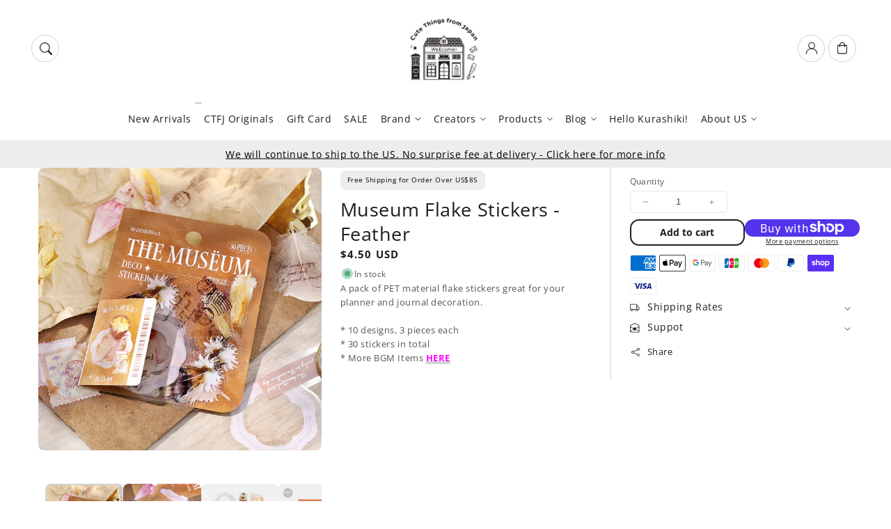

--- FILE ---
content_type: text/css
request_url: https://cutethingsfromjapan.com/cdn/shop/t/102/assets/component-pickup-availability.css?v=127412390791576402281758418117
body_size: 199
content:
pickup-availability{display:block}pickup-availability[available]{min-height:8rem}.pickup-availability-preview{align-items:flex-start;display:flex;gap:.2rem;padding:1rem 2rem 0 0}.pickup-availability-preview .icon{flex-shrink:0;height:2rem;margin-top:.3rem}.pickup-availability-preview .icon-unavailable{height:1.6rem;margin-top:.1rem}.pickup-availability-button{font-size:calc(var(--font-body-scale) * 1.4rem);padding:0 0 3px;position:relative;text-decoration:none;text-align:left}.pickup-availability-button:after{content:"";left:0;position:absolute;bottom:0;width:100%;height:4px;background-color:rgb(var(--color-base-background-accent-1),.4);transition:width .4s ease-in-out,left .4s ease-in-out}.pickup-availability-button:hover:after{width:0;left:50%;padding-top:3px}.pickup-availability-button:hover{color:rgba(var(--color-link));background-size:0}.pickup-availability-info *{margin:0;letter-spacing:0}pickup-availability-drawer{background-color:rgb(var(--color-background));height:100%;opacity:0;overflow-y:auto;position:fixed;top:0;right:0;z-index:11;transition:opacity var(--duration-default) ease,transform var(--duration-default) ease;transform:translate(100%);width:100%;border-width:0 0 0 var(--drawer-border-width);border-color:rgba(var(--color-foreground),var(--drawer-border-opacity));border-style:solid;filter:drop-shadow(var(--drawer-shadow-horizontal-offset) var(--drawer-shadow-vertical-offset) var(--drawer-shadow-blur-radius) rgba(var(--color-shadow),var(--drawer-shadow-opacity)))}pickup-availability-drawer[open]{transform:translate(0);opacity:1}.pickup-availability-header{background:rgb(var(--color-base-accent-2));color:rgb(var(--color-base-text-accent-2));text-align:center;align-items:center;display:flex;justify-content:space-between;margin-bottom:0;padding:1rem 2rem}.pickup-availability-drawer-title{margin:.5rem 0 0}.pickup-availability-header .icon{width:2rem}.pickup-availability-drawer-button{background-color:transparent;border:none;color:rgb(var(--color-foreground));cursor:pointer;display:block;height:4.4rem;padding:1.2rem;width:4.4rem}.pickup-availability-drawer-button:hover{color:rgba(var(--color-foreground),.75)}.pickup-availability-variant{font-size:1.3rem;line-height:calc(1 + .2 / var(--font-body-scale));margin:1.2rem 2rem;text-transform:capitalize}.pickup-availability-variant>*+strong{margin-left:1rem}.pickup-availability-list__item{border-bottom:.1rem solid rgba(var(--color-foreground),.08);padding:2rem}.pickup-availability-list__item:first-child{border-top:.1rem solid rgba(var(--color-foreground),.08)}.pickup-availability-list__item>*{margin:0}.pickup-availability-list__item>*+*{margin-top:1rem}.pickup-availability-address{font-style:normal;font-size:1.2rem;line-height:calc(1 + .5 / var(--font-body-scale))}.pickup-availability-address p{margin:0}@keyframes animateDrawerOpen{0%{opacity:0;transform:translate(100%)}to{opacity:1;transform:translate(0)}}@media screen and (min-width: 750px){pickup-availability-drawer{transform:translate(100%);width:40rem}pickup-availability-drawer[open]{opacity:1;transform:translate(0);animation:animateDrawerOpen var(--duration-default) ease}}
/*# sourceMappingURL=/cdn/shop/t/102/assets/component-pickup-availability.css.map?v=127412390791576402281758418117 */


--- FILE ---
content_type: text/css
request_url: https://cutethingsfromjapan.com/cdn/shop/t/102/assets/component-menu-drawer.css?v=61293004810898035601758418116
body_size: 630
content:
@media screen and (max-width: 990px){.mobile-collection.featured-collections-wrapper.grid{padding:0 2.2rem}.mobile-collection.featured-collections-wrapper .grid-item{width:calc(50% - var(--grid-dekstop-horizontal-spacing) / 2);max-width:calc(50% - var(--grid-dekstop-horizontal-spacing) / 2)}.mobile-collection.featured-collections-wrapper h3.card-heading-q.heading-bold{font-size:1.3rem}.mobile-collection.featured-collections-wrapper .icon-wrap{display:none}.mobile-collection.featured-collections-wrapper .card-content-1{padding:0 10px}.mobile-collection.featured-collections-wrapper .card-content-1{z-index:0}.header__icon--menu{position:initial}.header__icon.header__icon--menu{border:none}.icon.icon-close{height:1.5rem;width:1.5rem}.js menu-drawer>details>summary:before,.js menu-drawer>details[open]:not(.menu-opening)>summary:before{content:"";position:absolute;cursor:default;width:100%;height:calc(100vh - 100%);height:calc(var(--viewport-height, 100vh) - (var(--header-bottom-position, 100%)));top:100%;left:0;background:rgba(var(--color-foreground),.5);opacity:0;visibility:hidden;z-index:2;transition:opacity 0s,visibility 0s}menu-drawer>details[open]>summary:before{visibility:visible;opacity:1;transition:opacity var(--duration-default) ease,visibility var(--duration-default) ease}.menu-drawer{margin-top:10px;position:absolute;transform:translate(-100%);visibility:hidden;z-index:3;left:0;right:0;top:100%;width:100%;padding:0;border-radius:var(--popup-corner-radius);border:1px solid rgba(var(--color-base-border-1));background-color:rgb(var(--color-background));overflow-x:hidden;filter:drop-shadow(var(--drawer-shadow-horizontal-offset) var(--drawer-shadow-vertical-offset) var(--drawer-shadow-blur-radius) rgba(var(--color-shadow),var(--drawer-shadow-opacity)))}.enable-fixed-header-part--true .menu-drawer{left:0;right:0;width:100%;border-radius:var(--popup-corner-radius);border:1px solid rgba(var(--color-base-border-1));margin-top:1rem}.js .menu-drawer{height:76dvh}.js details[open]>.menu-drawer,.js details[open]>.menu-drawer__submenu{transition:transform var(--duration-long) ease,visibility var(--duration-long) ease}.no-js details[open]>.menu-drawer,.js details[open].menu-opening>.menu-drawer,details[open].menu-opening>.menu-drawer__submenu{transform:translate(0);visibility:visible}.js .menu-drawer__navigation .submenu-open{visibility:hidden}@media screen and (min-width: 750px){.no-js .menu-drawer{height:auto}}.menu-drawer-inner-container{position:relative;height:100%}.menu-drawer__navigation-container{display:grid;align-content:flex-start;overflow-y:auto;height:100%;padding-bottom:1.6rem}.menu-drawer__navigation{padding:1.6rem 0 0;z-index:3}.menu-drawer-inner-submenu{height:100%;overflow-x:hidden;overflow-y:auto}.no-js .menu-drawer__navigation{padding:0}.no-js .menu-drawer__navigation>ul>li{border-bottom:.1rem solid rgba(var(--color-foreground),.04)}.no-js .menu-drawer__submenu ul>li{border-top:.1rem solid rgba(var(--color-foreground),.04)}.menu-drawer__menu-item{border-bottom:1px solid rgba(var(--color-base-border-1));padding:1.1rem 2.2rem;text-decoration:none;font-size:1.8rem}.no-js .menu-drawer__menu-item{font-size:1.6rem}.no-js .menu-drawer__submenu .menu-drawer__menu-item{padding:1.2rem 5.2rem 1.2rem 6rem}.no-js .menu-drawer__submenu .menu-drawer__submenu .menu-drawer__menu-item{padding-left:9rem}.menu-drawer summary.menu-drawer__menu-item{padding-right:5.2rem}.no-js .menu-drawer__menu-item .icon-caret{right:3rem}.menu-drawer__menu-item--active,.menu-drawer__menu-item:focus,.menu-drawer-close-button:focus,.menu-drawer__menu-item:hover,.menu-drawer-close-button:hover{background-color:rgba(var(--color-base-border-1),.6)}.menu-drawer__menu-item--active:hover{background-color:rgba(var(--color-base-border-1),.6)}.js .menu-drawer__menu-item .icon-caret,.no-js .menu-drawer .icon-arrow{display:none}.menu-drawer__menu-item>.icon-arrow{background:rgb(var(--color-base-accent-2));color:rgb(var(--color-base-text-accent-2));border-radius:50%;padding:5px;position:absolute;right:2.5rem;top:50%;transform:translateY(-50%);width:2.5rem}.js .menu-drawer__submenu{position:absolute;top:0;width:100%;bottom:0;left:0;background-color:rgb(var(--color-background));border-left:.1rem solid rgba(var(--color-foreground),.2);z-index:1;transform:translate(100%);visibility:hidden}.js .menu-drawer__submenu .menu-drawer__submenu{overflow-y:auto}.menu-drawer-close-button{margin-top:1.5rem;padding:1.2rem 2.6rem;text-decoration:none;display:flex;align-items:center;font-size:1.4rem;width:100%;background-color:transparent;font-family:var(--font-body-family);font-style:var(--font-body-style);text-align:left}.menu-drawer__menu{padding:0}.no-js .menu-drawer-close-button{display:none}.menu-drawer-close-button .icon-arrow{background:rgb(var(--color-base-accent-2));color:rgb(var(--color-base-text-accent-2));border-radius:50%;padding:5px;width:2.5rem;transform:rotate(180deg);margin-right:1rem}.menu-drawer__utility-links{margin-top:1rem;padding:.25rem 2rem;background-color:rgba(var(--color-base-border-1))}.menu-drawer__account{display:inline-flex;align-items:center;text-decoration:none;padding:1.2rem;margin-left:-1.2rem;font-size:1.4rem;color:rgb(var(--color-base-text-1))}.menu-drawer__account .icon-account{height:1.6rem;width:1.6rem;margin-right:1rem}.menu-drawer__account:hover .icon-account{transform:scale(1.07)}.menu-drawer .list-social{justify-content:flex-start;margin-left:-1.25rem;margin-top:2rem}.menu-drawer .list-social:empty{display:none}.menu-drawer .list-social__link{padding:1.3rem 1.25rem}.menu-drawer__localization .localization-form:only-child .button,.menu-drawer__localization .localization-form:only-child .localization-form__select{margin:0}.language-country-switcher{display:flex;justify-content:flex-start;padding-left:2.2rem}.mobile-menu-links{padding:1.1rem 2.2rem}.menu-drawer__localization{padding:0;margin:1rem .5rem 0 0}.menu-drawer__localization .localization-form:only-child .localization-form__select{background:rgb(var(--color-base-accent-2));color:rgb(var(--color-base-text-accent-2));min-width:max-content}.menu-drawer__localization .localization-form:only-child .localization-form__select .flag-image img{margin-right:5px}.header--icons-line .menu-drawer .header__icon:after,.header--icons-line .menu-drawer localization-form form:after{display:none}ul.mega-image-menu-mobile__list.page-width{padding-top:2rem}ul.mega-image-menu-mobile__list.page-width .title{margin:0;font-size:1.1rem;line-height:1}ul.mega-image-menu-mobile__list.page-width .caption-with-letter-spacing{font-size:.7rem;letter-spacing:.2rem;line-height:1}}
/*# sourceMappingURL=/cdn/shop/t/102/assets/component-menu-drawer.css.map?v=61293004810898035601758418116 */


--- FILE ---
content_type: text/css
request_url: https://cutethingsfromjapan.com/cdn/shop/t/102/assets/component-cart-drawer.css?v=165318066801645499411758418116
body_size: 1384
content:
.drawer{position:fixed;z-index:1000;left:0;top:0;width:100vw;height:100%;display:flex;justify-content:flex-end;background-color:rgba(var(--color-base-opacity),0);transition:background-color .4s ease-in-out,visibility .4s ease-in-out;visibility:hidden}.drawer.active{background-color:rgba(var(--color-base-opacity),.5);visibility:visible}.drawer-inner{height:100dvh;width:50rem;max-width:calc(100vw - 3rem);background-color:rgb(var(--color-background));overflow:hidden;display:flex;flex-direction:column;transform:translate(100%);transition:transform .4s ease-in-out}.cart-drawer .cart-items{padding:0 1.5rem}.drawer-inner-empty{height:100%;padding:0 1.5rem;background-color:rgb(var(--color-background));overflow:hidden;display:flex;flex-direction:column}.cart-drawer-warnings{display:flex;flex-direction:column;flex:1;justify-content:center}cart-drawer.is-empty .drawer-inner{padding:0}cart-drawer.is-empty .drawer-header{display:none}cart-drawer.is-empty .drawer-close{top:0}cart-drawer:not(.is-empty) .cart-drawer-warnings,cart-drawer:not(.is-empty) .cart-drawer-collection{display:none}.cart-drawer-warnings--has-collection .cart-login-title{margin-top:2.5rem}.drawer.active .drawer-inner{transform:translate(0)}.drawer-header{position:relative;background-color:rgb(var(--color-background));padding:1.5rem 1.5rem 0;display:flex;justify-content:space-between;align-items:center}.drawer-heading{margin:0 0 1rem}.drawer-close{display:inline-block;padding:0;min-width:4.4rem;min-height:4.4rem;box-shadow:0 0 0 .2rem rgba(var(--color-button),0);position:absolute;top:10px;right:10px;color:rgb(var(--color-foreground));background-color:transparent;border:none;cursor:pointer}.cart-drawer-warnings .drawer-close{right:5px}.drawer-close svg{height:1.4rem;width:1.4rem}.drawer-contents{flex-grow:1;display:flex;flex-direction:column}.drawer-footer{border-top:.1rem solid rgb(var(--color-base-border-1));padding:1.5rem}cart-drawer-items.is-empty+.drawer-footer{display:none}.drawer-footer>details{margin-top:-1.5rem;border-bottom:.1rem solid rgb(var(--color-base-border-1),.2)}.drawer-footer>details[open]{padding-bottom:1.5rem}.drawer-footer summary{display:flex;position:relative;line-height:1;padding:1.5rem 0}.drawer-footer>details+.cart-drawer-footer{padding-top:1.5rem}cart-drawer{position:fixed;top:0;left:0;width:100vw;height:100%}.cart-drawer-overlay{position:fixed;top:0;right:0;bottom:0;left:0}.cart-drawer-overlay:empty{display:block}.cart-drawer-form{flex-grow:1;display:flex;flex-wrap:wrap}.cart-drawer-collection{margin:0 2.5rem 1.5rem}.cart-drawer .drawer-cart-items-wrapper{flex-grow:1}.cart-drawer .cart-items,.cart-drawer tbody{display:block;width:100%}.cart-drawer thead{display:inline-table;width:100%;position:sticky;top:0;z-index:2;background-color:rgb(var(--color-background))}cart-drawer-items{overflow:auto;flex:1}.cart-drawer .cart-item{display:grid;grid-template:repeat(2,auto) / repeat(4,1fr);gap:1.5rem;margin-bottom:0}.cart-drawer .cart-item:last-child{margin-bottom:1rem}.cart-drawer .cart-item-media{grid-row:1 / 3}.cart-drawer .cart-item-image{max-width:100%;border-radius:var(--media-radius);box-shadow:var(--shadow-horizontal-offset) var(--shadow-vertical-offset) var(--shadow-blur-radius) rgba(var(--color-shadow),var(--shadow-opacity))}.cart-drawer .cart-items thead{margin-bottom:.5rem}.cart-drawer .cart-items thead th:first-child,.cart-drawer .cart-items thead th:last-child{width:0;padding:0}.cart-drawer .cart-items thead th:nth-child(2){width:50%;padding-left:0}.cart-drawer .cart-items thead tr{display:table-row;margin-bottom:0}.cart-drawer .cart-item:last-child{margin-bottom:1.5rem}.cart-drawer .cart-item .loading-overlay{right:5px;padding-top:2.5rem}.cart-drawer .cart-items td{padding-top:2rem}.cart-drawer .cart-item>td+td{padding-left:1rem}.cart-drawer .cart-item-details{width:auto;grid-column:2 / 4}.cart-drawer .cart-item-totals{pointer-events:none;display:flex;align-items:flex-start;justify-content:flex-end}.cart-drawer.cart-drawer .cart-item-price-wrapper>*:only-child{margin-top:0}.cart-drawer .cart-item-price-wrapper .cart-item-discounted-prices{display:flex;flex-direction:column;gap:.6rem}.cart-drawer .unit-price{margin-top:.6rem}.cart-drawer .cart-items .cart-item-quantity{padding-top:0;grid-column:2 / 5}.cart-drawer-footer>*+*{margin-top:1rem}.cart-drawer .totals{justify-content:space-between;padding-top:2rem}.cart-drawer summary .icon-caret{right:0}.cart-drawer .price{line-height:1}.cart-drawer .tax-note{margin:1.2rem 0 1rem auto;text-align:left}.cart-drawer .product-option dd{word-break:break-word}.cart-drawer details[open]>summary .icon-caret{transform:rotate(180deg)}.cart-drawer .cart-checkout-button{max-width:none}.drawer-footer .cart__dynamic-checkout-buttons{max-width:100%}.drawer-footer #dynamic-checkout-cart ul{flex-wrap:wrap!important;flex-direction:row!important;margin:.5rem -.5rem 0 0!important;gap:.5rem}.drawer-footer [data-shopify-buttoncontainer]{justify-content:flex-start}.drawer-footer #dynamic-checkout-cart ul>li{flex-basis:calc(50% - .5rem)!important;margin:0!important}.drawer-footer #dynamic-checkout-cart ul>li:only-child{flex-basis:100%!important;margin-right:.5rem!important}cart-drawer-items::-webkit-scrollbar{width:3px}cart-drawer-items::-webkit-scrollbar-thumb{background-color:rgba(var(--color-foreground),.7);border-radius:100px}cart-drawer-items::-webkit-scrollbar-track-piece{margin-top:31px}.drawer .quantity{min-height:calc((var(--inputs-border-width) * 2) + 2.5rem)}.drawer .promo-message{background:rgb(var(--color-base-accent-2));color:rgb(var(--color-base-text-accent-2));font-size:calc(var(--font-body-scale)* 1.2rem);text-align:center}.drawer .free-shipping-message{font-size:calc(var(--font-body-scale)* 1.3rem);border-bottom:.1rem solid rgb(var(--color-base-border-1))}.drawer .empty-cart-message{font-size:calc(var(--font-body-scale)* 1.6rem)}.drawer .free-shipping-message p{margin:0}.cross-title{font-size:calc(var(--font-body-scale)* 1.3rem)}.drawer-collection.grid{justify-content:space-between;align-items:center;margin-bottom:0;margin-top:1rem}.cross-title.cart-items{padding:0;width:auto}.cart-drawer .collection-two .slider--desktop{padding-top:0}.cart-drawer .card-information .card-heading,.terms-cart p{font-size:calc(var(--font-heading-scale)* 1.3rem)}.terms-cart{display:flex;align-items:center}.cart-drawer .price{font-size:1.4rem}.cart-drawer .product-option{font-size:1.2rem}.cart-drawer .card-information:first-child{padding:0 1rem}.cart-drawer .quick-add svg.icon.icon-eye,.cart-drawer .quick-add svg.icon.icon-sold-out,.cart-drawer .quick-add svg.icon.icon-plus,.cart-drawer .quick-add svg.icon.icon-list{width:2.8rem;height:2.8rem}.cart-drawer .card-information .card-heading{margin-top:1rem}.cart-drawer .collection-content .quick-add.quick-add-position-default{margin:-15px 30px 0}.cart-drawer .cart-collection{padding-top:1rem;background:rgb(var(--color-base-accent-2))}.cart-drawer .collection .price{font-size:1.2rem}.cart-drawer .collection .card-badge.right{margin-right:0}.cart-drawer .collection .product-card-wrapper.onboarding svg{background:#fff}.cart-drawer .custom-badge{margin-left:0}.cart-drawer .badge,.cart-drawer .custom-badge{padding:.3rem}.amount-bold{font-weight:600}.cart-drawer .custom-dropdown{border:none;border-radius:0}.cart-drawer .dropdown-header{padding:0}.cart-drawer .dropdown-header .summary-title{justify-content:space-between;width:100%}.cart-drawer .field-input:focus-visible{box-shadow:none;border:2px solid rgba(var(--color-base-border-1))}.cart-drawer input[type=checkbox]{margin-left:0}.cart-drawer .button:not([disabled]).button--secondary:hover,.cart-drawer .button.button--secondary:hover{box-shadow:none;padding:0 25px}.cart-drawer-quick-view .quick-add-modal[open]{z-index:9999}.cart-drawer .collection-content{display:block;padding:0}@media screen and (max-height: 650px){cart-drawer-items{overflow:visible}.drawer-inner{overflow:scroll}}@media screen and (max-width: 749px){.cart-drawer .cart-item cart-remove-button{margin-left:0}}@media screen and (min-width: 750px){.drawer-footer #dynamic-checkout-cart ul>li{flex-basis:calc(100% / 3 - .5rem)!important;margin:0!important}.drawer-footer #dynamic-checkout-cart ul>li:first-child:nth-last-child(2),.drawer-footer #dynamic-checkout-cart ul>li:first-child:nth-last-child(2)~li,.drawer-footer #dynamic-checkout-cart ul>li:first-child:nth-last-child(4),.drawer-footer #dynamic-checkout-cart ul>li:first-child:nth-last-child(4)~li{flex-basis:calc(50% - .5rem)!important}}
/*# sourceMappingURL=/cdn/shop/t/102/assets/component-cart-drawer.css.map?v=165318066801645499411758418116 */


--- FILE ---
content_type: text/css
request_url: https://cutethingsfromjapan.com/cdn/shop/t/102/assets/component-rating.css?v=110935102906471001021758418117
body_size: -505
content:
.rating{margin:0}.product .rating-star{--letter-spacing: .2;--font-size: 1.7}.card-wrapper .rating-star{--letter-spacing: .2;--font-size: 1.4}.rating-star{--percent: calc( ( var(--rating) / var(--rating-max) + var(--rating-decimal) * var(--font-size) / (var(--rating-max) * (var(--letter-spacing) + var(--font-size))) ) * 100% );letter-spacing:calc(var(--letter-spacing) * 1rem);font-size:calc(var(--font-size) * 1rem);line-height:1;display:inline-block;font-family:Times;margin:0}.rating-star:before{content:"\2605\2605\2605\2605\2605";background:rgb(var(--color-base-accent-2));-webkit-background-clip:text;-webkit-text-fill-color:transparent}.rating-text,.rating-count{display:none}@media (forced-colors: active){.rating{display:none}.rating-text{display:block}}
/*# sourceMappingURL=/cdn/shop/t/102/assets/component-rating.css.map?v=110935102906471001021758418117 */


--- FILE ---
content_type: text/javascript
request_url: https://cutethingsfromjapan.com/cdn/shop/t/102/assets/cart.js?v=38431197953727459961758418116
body_size: 1638
content:
class CartRemoveButton extends HTMLElement{constructor(){super(),this.addEventListener("click",event=>{event.preventDefault();const cartItems=this.closest("cart-items")||this.closest("cart-drawer-items"),observer=new MutationObserver(()=>{cartItems.querySelector("[data-index]")||(updateCartLayout(),observer.disconnect())});observer.observe(cartItems,{childList:!0,subtree:!0}),cartItems.updateQuantity(this.dataset.index,0)})}}customElements.define("cart-remove-button",CartRemoveButton);class CartItems extends HTMLElement{constructor(){super(),this.lineItemStatusElement=document.getElementById("shopping-cart-line-item-status")||document.getElementById("CartDrawer-LineItemStatus");const debouncedOnChange=debounce(event=>{this.onChange(event)},ON_CHANGE_DEBOUNCE_TIMER);this.addEventListener("change",debouncedOnChange.bind(this))}cartUpdateUnsubscriber=void 0;connectedCallback(){this.cartUpdateUnsubscriber=subscribe(PUB_SUB_EVENTS.cartUpdate,event=>{event.source!=="cart-items"&&this.onCartUpdate()})}disconnectedCallback(){this.cartUpdateUnsubscriber&&this.cartUpdateUnsubscriber()}onChange(event){this.updateQuantity(event.target.dataset.index,event.target.value,document.activeElement.getAttribute("name"))}onCartUpdate(){const cartItems=document.querySelector("cart-items");this.tagName==="CART-DRAWER-ITEMS"?fetch(`${routes.cart_url}?section_id=cart-drawer`).then(response=>response.text()).then(responseText=>{const html=new DOMParser().parseFromString(responseText,"text/html"),selectors=["cart-drawer-items",".cart-drawer__footer"];for(const selector of selectors){const targetElement=document.querySelector(selector),sourceElement=html.querySelector(selector);targetElement&&sourceElement&&targetElement.replaceWith(sourceElement)}typeof AOS<"u"&&AOS.init()}).catch(e=>{console.error(e)}):fetch(`${routes.cart_url}?section_id=main-cart-items`).then(response=>response.text()).then(responseText=>{const sourceQty=new DOMParser().parseFromString(responseText,"text/html").querySelector("cart-items");sourceQty&&(this.innerHTML=sourceQty.innerHTML)}).catch(e=>{console.error(e)}),cartItems&&window.location.reload()}getSectionsToRender(){return[{id:"main-cart-items",section:document.getElementById("main-cart-items").dataset.id,selector:".js-contents"},{id:"cart-icon-bubble",section:"cart-icon-bubble",selector:".shopify-section"},{id:"cart-live-region-text",section:"cart-live-region-text",selector:".shopify-section"},{id:"main-cart-footer",section:document.getElementById("main-cart-footer").dataset.id,selector:".js-contents"}]}updateQuantity(line,quantity,name){this.enableLoading(line);const body=JSON.stringify({line,quantity,sections:this.getSectionsToRender().map(section=>section.section),sections_url:window.location.pathname});fetch(`${routes.cart_change_url}`,{...fetchConfig(),body}).then(response=>response.text()).then(state=>{const parsedState=JSON.parse(state),quantityElement=document.getElementById(`Quantity-${line}`)||document.getElementById(`Drawer-quantity-${line}`),items=document.querySelectorAll(".cart-item");if(parsedState.errors){quantityElement.value=quantityElement.getAttribute("value"),this.updateLiveRegions(line,parsedState.errors);return}this.classList.toggle("is-empty",parsedState.item_count===0);const cartDrawerWrapper=document.querySelector("cart-drawer"),cartFooter=document.getElementById("main-cart-footer");cartFooter&&cartFooter.classList.toggle("is-empty",parsedState.item_count===0),cartDrawerWrapper&&cartDrawerWrapper.classList.toggle("is-empty",parsedState.item_count===0),this.getSectionsToRender().forEach(section=>{const elementToReplace=document.getElementById(section.id).querySelector(section.selector)||document.getElementById(section.id);elementToReplace.innerHTML=this.getSectionInnerHTML(parsedState.sections[section.section],section.selector)});const updatedValue=parsedState.items[line-1]?parsedState.items[line-1].quantity:void 0;let message="";items.length===parsedState.items.length&&updatedValue!==parseInt(quantityElement.value)&&(typeof updatedValue>"u"?message=window.cartStrings.error:message=window.cartStrings.quantityError.replace("[quantity]",updatedValue)),this.updateLiveRegions(line,message);const lineItem=document.getElementById(`CartItem-${line}`)||document.getElementById(`CartDrawer-Item-${line}`);lineItem&&lineItem.querySelector(`[name="${name}"]`)?cartDrawerWrapper?trapFocus(cartDrawerWrapper,lineItem.querySelector(`[name="${name}"]`)):lineItem.querySelector(`[name="${name}"]`).focus():parsedState.item_count===0&&cartDrawerWrapper?trapFocus(cartDrawerWrapper.querySelector(".drawer-inner-empty"),cartDrawerWrapper.querySelector("a")):document.querySelector(".cart-item")&&cartDrawerWrapper&&trapFocus(cartDrawerWrapper,document.querySelector(".cart-item-name")),publish(PUB_SUB_EVENTS.cartUpdate,{source:"cart-items"})}).catch(()=>{this.querySelectorAll(".loading-overlay").forEach(overlay=>overlay.classList.add("hidden"));const errors=document.getElementById("cart-errors")||document.getElementById("CartDrawer-CartErrors");errors.textContent=window.cartStrings.error}).finally(()=>{this.disableLoading(line)})}updateLiveRegions(line,message){const lineItemError=document.getElementById(`Line-item-error-${line}`)||document.getElementById(`CartDrawer-LineItemError-${line}`);lineItemError&&(lineItemError.querySelector(".cart-item-error-text").innerHTML=message),this.lineItemStatusElement.setAttribute("aria-hidden",!0);const cartStatus=document.getElementById("cart-live-region-text")||document.getElementById("CartDrawer-LiveRegionText");cartStatus.setAttribute("aria-hidden",!1),setTimeout(()=>{cartStatus.setAttribute("aria-hidden",!0)},1e3)}getSectionInnerHTML(html,selector){return new DOMParser().parseFromString(html,"text/html").querySelector(selector).innerHTML}enableLoading(line){(document.getElementById("main-cart-items")||document.getElementById("CartDrawer-CartItems")).classList.add("cart__items--disabled");const cartItemElements=this.querySelectorAll(`#CartItem-${line} .loading-overlay`),cartDrawerItemElements=this.querySelectorAll(`#CartDrawer-Item-${line} .loading-overlay`);[...cartItemElements,...cartDrawerItemElements].forEach(overlay=>overlay.classList.remove("hidden")),document.activeElement.blur(),this.lineItemStatusElement.setAttribute("aria-hidden",!1)}disableLoading(line){(document.getElementById("main-cart-items")||document.getElementById("CartDrawer-CartItems")).classList.remove("cart__items--disabled");const cartItemElements=this.querySelectorAll(`#CartItem-${line} .loading-overlay`),cartDrawerItemElements=this.querySelectorAll(`#CartDrawer-Item-${line} .loading-overlay`);cartItemElements.forEach(overlay=>overlay.classList.add("hidden")),cartDrawerItemElements.forEach(overlay=>overlay.classList.add("hidden"))}}customElements.define("cart-items",CartItems),customElements.get("cart-note")||customElements.define("cart-note",class extends HTMLElement{constructor(){super(),this.addEventListener("change",debounce(event=>{const body=JSON.stringify({note:event.target.value});fetch(`${routes.cart_update_url}`,{...fetchConfig(),body})},ON_CHANGE_DEBOUNCE_TIMER))}});class TermsCheckbox extends HTMLElement{constructor(){super(),this.checkbox=null,this.checkoutButtons=null}connectedCallback(){this.checkbox=this.querySelector("#termsCheckbox"),this.checkoutButtons=document.querySelectorAll(".cart-checkout-button"),this.restoreCheckboxState(),this.checkbox.addEventListener("change",this.updateState.bind(this)),this.cartUpdateUnsubscriber=subscribe(PUB_SUB_EVENTS.cartUpdate,this.reinitializeCheckbox.bind(this))}disconnectedCallback(){this.cartUpdateUnsubscriber&&this.cartUpdateUnsubscriber()}updateState(){this.checkoutButtons.length&&(this.checkoutButtons.forEach(button=>{this.checkbox.checked?button.removeAttribute("disabled"):button.setAttribute("disabled","disabled")}),this.checkbox.checked&&this.checkoutButtons[0].focus()),this.saveCheckboxState()}saveCheckboxState(){localStorage.setItem("termsCheckboxState",this.checkbox.checked?"checked":"unchecked")}restoreCheckboxState(){const savedState=localStorage.getItem("termsCheckboxState");this.checkbox.checked=savedState==="checked",this.updateState()}reinitializeCheckbox(){this.checkbox=this.querySelector("#termsCheckbox"),this.restoreCheckboxState(),typeof AOS<"u"&&AOS.init()}}customElements.define("terms-checkbox",TermsCheckbox);class CustomDropdown extends HTMLElement{constructor(){super(),this.dropdownHeader=this.querySelector(".dropdown-header"),this.dropdownContent=this.querySelector(".dropdown-content"),this.dropdownHeader&&this.dropdownContent&&this.dropdownHeader.addEventListener("click",()=>this.toggleDropdown())}toggleDropdown(){const isOpen=this.dropdownContent.classList.contains("open");document.querySelectorAll("custom-dropdown .dropdown-content").forEach(content=>{content.classList.remove("open")}),document.querySelectorAll("custom-dropdown .dropdown-header").forEach(header=>{header.classList.remove("open")}),isOpen||(this.dropdownContent.classList.add("open"),this.dropdownHeader.classList.add("open")),typeof AOS<"u"&&AOS.init()}connectedCallback(){}disconnectedCallback(){this.dropdownHeader&&this.dropdownHeader.removeEventListener("click",this.toggleDropdown)}}customElements.define("custom-dropdown",CustomDropdown);class ShippingMessage extends HTMLElement{constructor(){super()}connectedCallback(){this.render()}render(){this.innerHTML="";const threshold=parseFloat(this.getAttribute("data-threshold")),cartTotal=parseFloat(this.getAttribute("data-cart-total")),messageBefore=this.getAttribute("data-message-before"),messageAfter=this.getAttribute("data-message-after"),messageSuccess=this.getAttribute("data-message-success"),currencyRate=Shopify.currency.rate||1,convertedThreshold=threshold*currencyRate;let remainingAmount=Math.max(0,convertedThreshold-cartTotal);remainingAmount=remainingAmount.toFixed(2);function formatCurrency(amount,currency){const options={style:"currency",currency};return new Intl.NumberFormat("en-US",options).format(amount)}const messageElement=document.createElement("div");remainingAmount>0?messageElement.innerHTML=`${messageBefore}<span class="amount-bold" id="free-shipping-amount">${formatCurrency(remainingAmount,Shopify.currency.active)}</span>${messageAfter}`:messageElement.innerHTML=`${messageSuccess}`,this.appendChild(messageElement)}}customElements.define("shipping-message",ShippingMessage);
//# sourceMappingURL=/cdn/shop/t/102/assets/cart.js.map?v=38431197953727459961758418116


--- FILE ---
content_type: text/javascript; charset=utf-8
request_url: https://cutethingsfromjapan.com/products/clear-museum-flake-stickers-orange.js
body_size: 882
content:
{"id":8458401120565,"title":"Museum Flake Stickers - Feather","handle":"clear-museum-flake-stickers-orange","description":"\u003cdiv\u003eA pack of PET material flake stickers great for your planner and journal decoration.\u003cbr\u003e\u003cbr\u003e\u003cspan data-mce-fragment=\"1\"\u003e* 10 designs, 3 pieces each\u003cbr\u003e\u003c\/span\u003e\u003cspan data-mce-fragment=\"1\"\u003e* 30 stickers in total\u003cbr\u003e* More BGM Items \u003cspan data-mce-fragment=\"1\" style=\"color: #ff00ff;\" data-mce-style=\"color: #ff00ff;\"\u003e\u003ca data-mce-fragment=\"1\" style=\"color: #ff00ff;\" href=\"https:\/\/www.cutethingsfromjapan.com\/collections\/bgm-1\" data-mce-href=\"https:\/\/www.cutethingsfromjapan.com\/collections\/bgm-1\" data-mce-style=\"color: #ff00ff;\"\u003e\u003cstrong data-mce-fragment=\"1\"\u003eHERE\u003c\/strong\u003e\u003c\/a\u003e\u003c\/span\u003e\u003c\/span\u003e\u003cbr\u003e\n\u003c\/div\u003e\n\u003cdiv id=\"tab-contents\" class=\"col7\"\u003e\n\u003cdiv id=\"description\" class=\"markdown description col7\"\u003e\u003cbr\u003e\u003c\/div\u003e\n\u003c\/div\u003e","published_at":"2023-08-06T10:36:21+09:00","created_at":"2023-07-29T17:42:24+09:00","vendor":"BGM","type":"Flake Stickers","tags":[],"price":450,"price_min":450,"price_max":450,"available":true,"price_varies":false,"compare_at_price":null,"compare_at_price_min":0,"compare_at_price_max":0,"compare_at_price_varies":false,"variants":[{"id":45780195213621,"title":"Default Title","option1":"Default Title","option2":null,"option3":null,"sku":"BS-PF018","requires_shipping":true,"taxable":false,"featured_image":null,"available":true,"name":"Museum Flake Stickers - Feather","public_title":null,"options":["Default Title"],"price":450,"weight":0,"compare_at_price":null,"inventory_quantity":9,"inventory_management":"shopify","inventory_policy":"deny","barcode":"","requires_selling_plan":false,"selling_plan_allocations":[]}],"images":["\/\/cdn.shopify.com\/s\/files\/1\/1097\/5216\/files\/11408237_1002.jpg?v=1690620156","\/\/cdn.shopify.com\/s\/files\/1\/1097\/5216\/files\/11408237_1003.jpg?v=1690620156","\/\/cdn.shopify.com\/s\/files\/1\/1097\/5216\/files\/11408237_1001.jpg?v=1690620156","\/\/cdn.shopify.com\/s\/files\/1\/1097\/5216\/files\/f1fb02a24bb9f04b92d40b5a8817fe26_5696f5d5-d6fc-42c0-b10f-425f5081a595.jpg?v=1690620154"],"featured_image":"\/\/cdn.shopify.com\/s\/files\/1\/1097\/5216\/files\/11408237_1002.jpg?v=1690620156","options":[{"name":"Title","position":1,"values":["Default Title"]}],"url":"\/products\/clear-museum-flake-stickers-orange","media":[{"alt":null,"id":34442324476213,"position":1,"preview_image":{"aspect_ratio":1.0,"height":800,"width":800,"src":"https:\/\/cdn.shopify.com\/s\/files\/1\/1097\/5216\/files\/11408237_1002.jpg?v=1690620156"},"aspect_ratio":1.0,"height":800,"media_type":"image","src":"https:\/\/cdn.shopify.com\/s\/files\/1\/1097\/5216\/files\/11408237_1002.jpg?v=1690620156","width":800},{"alt":null,"id":34442324508981,"position":2,"preview_image":{"aspect_ratio":1.0,"height":800,"width":800,"src":"https:\/\/cdn.shopify.com\/s\/files\/1\/1097\/5216\/files\/11408237_1003.jpg?v=1690620156"},"aspect_ratio":1.0,"height":800,"media_type":"image","src":"https:\/\/cdn.shopify.com\/s\/files\/1\/1097\/5216\/files\/11408237_1003.jpg?v=1690620156","width":800},{"alt":null,"id":34442324443445,"position":3,"preview_image":{"aspect_ratio":1.0,"height":800,"width":800,"src":"https:\/\/cdn.shopify.com\/s\/files\/1\/1097\/5216\/files\/11408237_1001.jpg?v=1690620156"},"aspect_ratio":1.0,"height":800,"media_type":"image","src":"https:\/\/cdn.shopify.com\/s\/files\/1\/1097\/5216\/files\/11408237_1001.jpg?v=1690620156","width":800},{"alt":null,"id":34442324541749,"position":4,"preview_image":{"aspect_ratio":1.0,"height":800,"width":800,"src":"https:\/\/cdn.shopify.com\/s\/files\/1\/1097\/5216\/files\/f1fb02a24bb9f04b92d40b5a8817fe26_5696f5d5-d6fc-42c0-b10f-425f5081a595.jpg?v=1690620154"},"aspect_ratio":1.0,"height":800,"media_type":"image","src":"https:\/\/cdn.shopify.com\/s\/files\/1\/1097\/5216\/files\/f1fb02a24bb9f04b92d40b5a8817fe26_5696f5d5-d6fc-42c0-b10f-425f5081a595.jpg?v=1690620154","width":800}],"requires_selling_plan":false,"selling_plan_groups":[]}